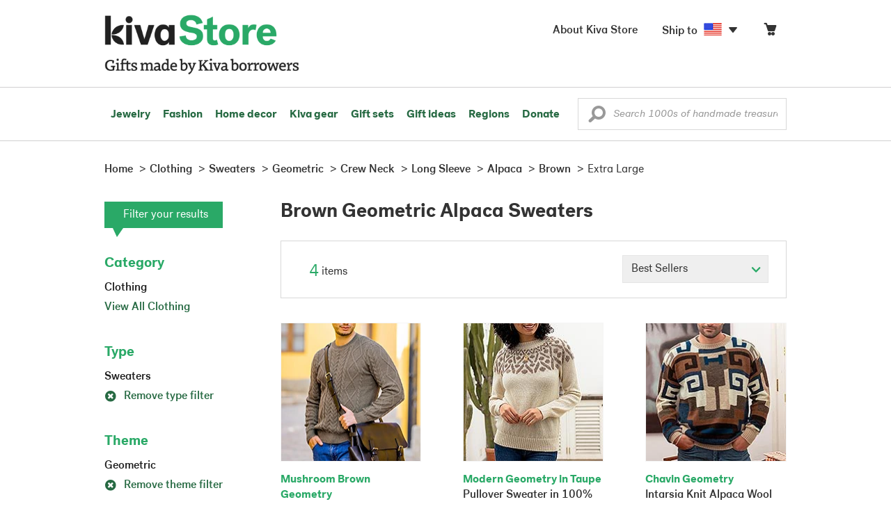

--- FILE ---
content_type: text/html;charset=UTF-8
request_url: https://store.kiva.org/clothing/sweaters/geometric/crew-neck/long-sleeve/alpaca/brown/extra-large/
body_size: 11729
content:


	


<!DOCTYPE html>
<html lang="en">

<head>
	<meta charset="utf-8">
	<title>Kiva | Brown Geometric Alpaca Sweaters</title>
	
	<meta name="description" content="Shopping Kiva's Brown Geometric Alpaca Sweater Collection helps Kiva expand our reach and create more opportunity for families around the world."/>
	<meta name="author" content="">
    <meta name="Keywords" content="" />
	<meta name="viewport" content="width=1024">
	

    
	
		<script>
			var serviceWorkerVars = {"matchPatternImage":"/assets/images/logo/20180328_kiva_store_logo|/assets/images/banners"};

			// service worker
			if ( "serviceWorker" in navigator ) {
				navigator.serviceWorker.register('/service-worker.js').then(function() {
					return navigator.serviceWorker.ready;
				}).then(function(reg) {
					// update control may be needed at some point
					// reg.update();
					reg.active.postMessage(JSON.stringify( serviceWorkerVars ));
				}).catch(function(error) {
					console.log('Error : ', error);
				});
			} else {
				console.log("no service worker")
			}
    	</script>
    

	
	
		<script type="application/ld+json">
		{
			"@context": "https://schema.org",
			"@type": "BreadcrumbList",
			"itemListElement": [
				
				{
					"@type": "ListItem",
					"position": 1,
					"name": "Home",
					"item": {
						"@type": "WebPage",
						"@id": "https://store.kiva.org/"
					}
				},
				
				{
					"@type": "ListItem",
					"position": 2,
					"name": "Clothing",
					"item": {
						"@type": "WebPage",
						"@id": "/clothing/"
					}
				},
				
				{
					"@type": "ListItem",
					"position": 3,
					"name": "Sweaters",
					"item": {
						"@type": "WebPage",
						"@id": "/clothing/sweaters/"
					}
				},
				
				{
					"@type": "ListItem",
					"position": 4,
					"name": "Geometric",
					"item": {
						"@type": "WebPage",
						"@id": "/clothing/sweaters/geometric/"
					}
				},
				
				{
					"@type": "ListItem",
					"position": 5,
					"name": "Crew Neck",
					"item": {
						"@type": "WebPage",
						"@id": "/clothing/sweaters/geometric/crew-neck/"
					}
				},
				
				{
					"@type": "ListItem",
					"position": 6,
					"name": "Long Sleeve",
					"item": {
						"@type": "WebPage",
						"@id": "/clothing/sweaters/geometric/crew-neck/long-sleeve/"
					}
				},
				
				{
					"@type": "ListItem",
					"position": 7,
					"name": "Alpaca",
					"item": {
						"@type": "WebPage",
						"@id": "/clothing/sweaters/geometric/crew-neck/long-sleeve/alpaca/"
					}
				},
				
				{
					"@type": "ListItem",
					"position": 8,
					"name": "Brown",
					"item": {
						"@type": "WebPage",
						"@id": "/clothing/sweaters/geometric/crew-neck/long-sleeve/alpaca/brown/"
					}
				},
				
				{
					"@type": "ListItem",
					"position": 9,
					"name": "Extra Large",
					"item": {
						"@type": "WebPage",
						"@id": "/clothing/sweaters/geometric/crew-neck/long-sleeve/alpaca/brown/extra-large/"
					}
				}
				
			]
		}
		</script>
	
	

	

	<!-- favicons -->
	<link rel="apple-touch-icon-precomposed" sizes="144x144" href="/assets/images/favicon/apple-touch-icon-144x144.png">
    <link rel="apple-touch-icon-precomposed" sizes="114x114" href="/assets/images/favicon/apple-touch-icon-114x114.png">
    <link rel="apple-touch-icon-precomposed" sizes="72x72" href="/assets/images/favicon/apple-touch-icon-72x72.png">
	<link rel="apple-touch-icon-precomposed" href="/assets/images/favicon/apple-touch-icon-57x57.png">
	<link rel="apple-touch-icon" href="/assets/images/favicon/apple-touch-icon-57x57.png">
	<link rel="icon" href="/assets/images/favicon/favicon.ico" />
	<!--[if IE]><link rel="shortcut icon" href="/assets/images/favicon/favicon.ico"><![endif]-->

	<!-- CSS -->
	
		<link href="//assets2.novica.net/common/css/bootstrap/3.1.1/bootstrap.css" rel="stylesheet" type="text/css" />
	
	<link href="/assets/css/main.css?activedate=20260121f" rel="stylesheet" type="text/css" />

	<!-- Core JS -->
	<script src="//assets1.novica.net/common/javascript/jquery/3.7.1/jquery.min.js" integrity="sha384-JCZ85lW1QjF1xm6AoWQHqtCkJ/7HKd9WvOD5YmiEtf0E/ctb8j2ErVlW61uGg10C" crossorigin="anonymous"></script>
	<script src="//assets1.novica.net/common/javascript/bootstrap/3.1.1/bootstrap.min.js" integrity="sha384-c0aGVNjSTTB1ZLJQn/ZB13qZRwGgBpaOKuaDvtpR7ZOYDqaLOzmfrAySBW5R6idt" crossorigin="anonymous"></script>

	<!-- site settings -->
	<script>
		var cookieMe = {
			read: function(cookieName) {
				var theCookie=""+document.cookie;
				theCookie = theCookie.toLowerCase();
				cookieName = cookieName.toLowerCase();
		 		var ind=theCookie.indexOf(cookieName);
		 		if (ind==-1 || cookieName=="") return "";
		 		var ind1=theCookie.indexOf(';',ind);
		 		if (ind1==-1) ind1=theCookie.length;
				return unescape(theCookie.substring(ind+cookieName.length+1,ind1));
			},
			set: function(cname, cvalue, expireit, nHrs) {
				if(expireit) {
					var cookieDate = new Date("January 1, 2000")
				} else {
					if(nHrs) {
						var cookieDate = new Date();
						var today = new Date();
						cookieDate.setTime(today.getTime() + 3600000*nHrs);
					} else {
						var cookieDate = new Date("January 1, 2199")
					}
				}
				var cookieString = cname + '=' + escape(cvalue) + ';SameSite=None;expires=' + cookieDate.toGMTString() + ';domain=.kiva.org;path=/;Secure';
				document.cookie = cookieString;
			}
		};
		var customerid = cookieMe.read("_customerid");
		var currentUnit = cookieMe.read("sitePreferences");
		
		
		function updateItemsPerPage(link,newval) {
			//cookieMe.set("PREFLIST",newval)
			location.href = link.href;
		}

		var appRoot = "/";
		var siteRoot = "/";
		var templateRoot = '/assets/javascript/core/templates/';
		var _siteSetting = $.parseJSON($.ajax( {type:"GET", url:"/config/siteSettings.json", dataType:"json", async:false } ).responseText);
		_siteSetting.root = 'https://store.kiva.org/';
		_siteSetting.rootSecure = 'https://secure.store.kiva.org/';
		var favoriteStatus = { item:{}, artist:{} };
		var assetStamp = '20260121a';
	</script>
	<script src="/assets/javascript/core/clientcheck.js?activedate=20260121f"></script>
	<script src="/assets/javascript/core/lib.js?activedate=20260121f"></script>
	<script src="//assets1.novica.net/common/javascript/js-template/doT.min.js" integrity="sha384-tJGbTBUGsDsPF51ez/AGHdA2q8z4k7KYvjsx3eaKIioWzMaRnKa7Znil/LF8Wqsz" crossorigin="anonymous"></script>
	<script src="//assets1.novica.net/common/javascript/jscroll/jScrollPane.min.js" integrity="sha384-XHjzJRQ01pOt1L6aYBv7IlMRkAGyssAvY/IPYtIulYmP2gq1MwI5oTkSHxZy4Hr2" crossorigin="anonymous"></script>
	<script src="//assets1.novica.net/common/javascript/jquery-expander/jquery.expander.min.js" integrity="sha384-J52APSW7MwP5eQww4yRq3+htBjhRS8IOEHga7EhbwCqV5NlWZiEJMy13nRLbRZ7P" crossorigin="anonymous"></script>
	<script type="text/javascript">
		// tagmanager vars
		dataLayer = [{
			'visitorId': customerid,
			'pageType': 'category',
			'subdomainName': 'store',
			'productID': '',
			
			'site_section': 'clothing',
			
			
			'product_name': [''],
			
			
			'product_price': [''],
			
			
			'product_category': [''],
			
			'categories': 'clothing, sweaters, geometric crew neck long-sleeve alpaca brown extra-large',
			'transactionProducts': [],
			'instanceID': '4'
		}];
	</script>
	<!-- Google Tag Manager -->
	<script>(function(w,d,s,l,i){w[l]=w[l]||[];w[l].push({'gtm.start':
	new Date().getTime(),event:'gtm.js'});var f=d.getElementsByTagName(s)[0],
	j=d.createElement(s),dl=l!='dataLayer'?'&l='+l:'';j.async=true;j.src=
	'https://www.googletagmanager.com/gtm.js?id='+i+dl;f.parentNode.insertBefore(j,f);
	})(window,document,'script','dataLayer','GTM-KWMQ7RP');</script>
	<!-- End Google Tag Manager -->	
		
	
	
	
	

	
	

	

	
		<!-- Other JS asset -->
		
			<script src="/assets/javascript/libs/jquery-tinysort/jquery.tinysort.min.js?activedate=20260121f"></script>
		
	

</head>
<body id="shop" class="category clothing sweaters theme-geometric neckline-crew-neck sleeve_length-long-sleeve material-alpaca color-brown size-extra-large">
<!-- Google Tag Manager (noscript) -->
<noscript><iframe src="https://www.googletagmanager.com/ns.html?id=GTM-KWMQ7RP"
height="0" width="0" style="display:none;visibility:hidden"></iframe></noscript>
<!-- End Google Tag Manager (noscript) -->


<header>
	<div id="logo" class="border-b2">
		<div class="container-np">
			<div class="row global-nav">
				<div class="col-xs-6 stretch">
					<ul class="nostyle global-flyout clearfix">
						<li class="pull-left">
							<a href="/" class="brand block" id="hdr-logo">
								
									<img src="/assets/images/logo/kiva_store_logo_black_large.png" width="280" border="0" alt="Kiva Store" class="m-hide">
									<img src="/assets/images/logo/kiva_store_logo_black_small.png" width="200" border="0" alt="Kiva Store" class="hide m-show">
									
								
							</a>
						</li>
						<li class="pull-right m-show hide">
							<a href="/about/" id="aboutKivaStore" class="brand block">About</a>
						</li>
				
					</ul>
				</div>
				<div class="col-xs-6 pad-t3 m-pad-t0 stretch">
					<ul id="cart-account-flyout" class="nostyle global-flyout">
						
						<li id="cart-flyout" class="pull-right text-right delayedload show-flyout has-flyout" data-contenttype="cartheader">
							<a href="/cart/" id="headercart" aria-label="Click to view items in your cart"><span class="cartitemamount rel top1- size16 m-size20"></span><i class="ss-cart size18 rel top03 m-marg-l03 m-size22"></i></a>
						</li>
						
						<li id="shipToCountry" class="pull-right delayedload m-hidden" data-contenttype="shiptocountry">
							<a href="/session/shipTo/" class="shipToLink clickaction" data-actiontype="dialog" data-modaltype="_default" data-country="US" onclick="return false;" rel="nofollow"><span class="size16 marg-r05">Ship to </span><i class="shipToFlag flag-icon flag-sm va-m" style="opacity:0;"></i><i class="icon-caret-down size28"></i></a>
						</li>
						<li id="aboutKivaStore" class="pull-right m-hidden">
							<a href="/about/" class="">
						       <span class="size16 marg-r05">About Kiva Store</span>
						    </a>
						</li>
						
					</ul>
				</div>
			</div>
		</div>
	</div>
	<div id="header-nav" class="border-b2">
		<div class="container-np clearfix rel m-nopad m-nomarg">
			
			<nav id="main-menu" class="pull-left clearfix stretch">
				<ul id="header-main-flyout" class="clearfix nostyle show-flyout-parent mainnav collapse navbar-collapse">
					<li class="has-flyout nav-shop-li">
						<a class="nav-level-1 m-show" href="javascript:void(0)" rel="nofollow">Shop</a>
						<ul class="nav-shop nopadding" aria-haspopup="true" aria-expanded="false">
							

	<li id="jewelry" class="has-flyout">
		<a href="https://store.kiva.org/jewelry/" aria-haspopup="true" aria-expanded="false">Jewelry</a>
		<div class="main-menu-flyout menu-flyout m-collapse">
			<ul class="row">
				<li class="col-sm-3">
					<ul class="hide m-show m-all-link"><li><a href="/jewelry/" class="flyout-hdr loadlink">All jewelry</a></li></ul>
					<h3><a href="/jewelry/womens/" class="flyout-hdr">Women's</a> <span class="hide m-show m-drop-icon"><i class="ss-navigatedown green size18"></i></span></h3>
					<ul class="sublinks m-collapse">
						<li><a href="/jewelry/anklets/" data-featuredimage="15/p194153_1.jpg" class="loadlink">Anklets</a></li>
						<li><a href="/jewelry/bracelets/" data-featuredimage="10/p201042_1.jpg" class="loadlink">Bracelets</a></li>
						<li><a href="/jewelry/brooches/" data-featuredimage="10/p222420_1.jpg" class="loadlink">Brooches</a></li>
						<li><a href="/jewelry/earrings/" data-featuredimage="9/p219854_1.jpg" class="loadlink">Earrings</a></li>
						<li><a href="/jewelry-boxes/" data-featuredimage="10/p184425_1.jpg" class="loadlink">Jewelry boxes</a></li>
						<li><a href="/jewelry/jewelry-sets/" data-featuredimage="15/p123206_1.jpg" class="loadlink">Jewelry sets</a></li>
						<li><a href="/jewelry/necklaces/" data-featuredimage="10/p193663_1.jpg" class="loadlink">Necklaces</a></li>
						<li><a href="/jewelry/rings/" data-featuredimage="10/p139361_1.jpg" class="loadlink">Rings</a></li>
					</ul>
				</li>
				<li class="col-sm-3">
					<h3><a href="/jewelry/mens/" class="flyout-hdr">Men's</a><span class="hide m-show m-drop-icon"><i class="ss-navigatedown green size18"></i></span></h3>
					<ul class="sublinks m-collapse">
						<li><a href="/jewelry/mens/bracelets/" data-featuredimage="10/p231616_1.jpg" class="loadlink">Bracelets</a></li>
						<li><a href="/jewelry/mens/necklaces/" data-featuredimage="4/p211614_1.jpg" class="loadlink">Necklaces</a></li>
						<li><a href="/jewelry/mens/rings/" data-featuredimage="10/p226651_1.jpg" class="loadlink">Rings</a></li>
					</ul>
					<h3><a href="javascript:void(0);" class="flyout-hdr" rel="nofollow">Materials</a> <span class="hide m-show m-drop-icon"><i class="ss-navigatedown green size18"></i></span></h3>
					<ul class="sublinks m-collapse">
						<li><a href="/jewelry/beaded/" data-featuredimage="9/p217568_1.jpg" class="loadlink">Beads</a></li>
						<li><a href="/jewelry/gold/" data-featuredimage="9/p231940_1.jpg" class="loadlink">Gold</a></li>
						<li><a href="/jewelry/leather/" data-featuredimage="9/p146634_1.jpg" class="loadlink">Leather</a></li>
						<li><a href="/jewelry/silver/" data-featuredimage="9/p140525_1.jpg" class="loadlink">Silver</a></li>
					</ul>
				</li>
				<li class="col-sm-3">
					<h3><a href="javascript:void(0);" class="flyout-hdr" rel="nofollow">Special collections</a> <span class="hide m-show m-drop-icon"><i class="ss-navigatedown green size18"></i></span></h3>
					<ul class="sublinks m-collapse">
						<li><a href="/jewelry/animal-themed/" data-featuredimage="10/p216655_1.jpg" class="loadlink">Animal themed</a></li>
						<li><a href="/jewelry/birthstone/" data-featuredimage="15/p163207_1.jpg" class="loadlink">Birthstones</a></li>
						<li><a href="/jewelry/bohemian/" data-featuredimage="9/p200073_1.jpg" class="loadlink">Bohemian</a></li>
						<li><a href="/jewelry/bridal/" data-featuredimage="10/p183586_1.jpg" class="loadlink">Bridal jewelry</a></li>
						<li><a href="/jewelry/cross/" data-featuredimage="10/p144013_1.jpg" class="loadlink">Crosses</a></li>
						<li><a href="/jewelry/eco-friendly/" data-featuredimage="5/p219328_1.jpg" class="loadlink">Eco-friendly</a></li>
						<li><a href="/jewelry/heart/" data-featuredimage="4/p111051_1.jpg" class="loadlink">Hearts</a></li>
						<li><a href="/jewelry/hill-tribe/" data-featuredimage="9/p140540_1.jpg" class="loadlink">Hill tribe</a></li>
					</ul>
				</li>
				<li class="col-sm-3 pic">
					<div class="menu-flyout-image">
						<img src="//images1.novica.net/pictures/9/p285146_1.jpg" class="mainmenu-featuredimage" border="0" alt="jewelry">
					</div>
					<div class="marg-t2"><img src="/assets/images/kiva-store-powered-by-novica.png" class="" border="0" alt="Powered by NOVICA" /></div>
				</li>
			</ul>
		</div>
		<span class="hide m-show m-drop-icon"><i class="ss-navigatedown green size18"></i></span>
	</li>
	<li id="fashion" class="has-flyout">
		<a href="/fashion/" aria-haspopup="true" aria-expanded="false">Fashion</a>
		<div class="main-menu-flyout menu-flyout m-collapse">
			<ul class="row">
				<li class="col-sm-3">
					<ul class="hide m-show m-all-link"><li><a href="/fashion/" class="flyout-hdr loadlink">All fashion</a></li></ul>
					<h3><a href="/clothing/womens/" class="flyout-hdr">Women's clothing</a> <span class="hide m-show m-drop-icon"><i class="ss-navigatedown green size18"></i></span></h3>
					<ul class="sublinks m-collapse">
						<li><a href="/clothing/womens/cardigans/" data-featuredimage="4/p190113_1.jpg" class="loadlink">Cardigans</a></li>
						<li><a href="/clothing/womens/dresses/" data-featuredimage="15/p231721_1.jpg" class="loadlink">Dresses</a></li>
						<li><a href="/clothing/womens/jackets-and-coats/" data-featuredimage="4/p259909_1.jpg" class="loadlink">Jackets</a></li>
						<li><a href="/clothing/womens/ponchos/" data-featuredimage="4/p96420_1.jpg" class="loadlink">Ponchos</a></li>
						<li><a href="/clothing/womens/robes/" data-featuredimage="10/p204334_1.jpg" class="loadlink">Robes</a></li>
						<li><a href="/clothing/womens/skirts/" data-featuredimage="9/p214679_1.jpg" class="loadlink">Skirts</a></li>
						<li><a href="/clothing/womens/tops/" data-featuredimage="15/p272867_1.jpg" class="loadlink">Tops</a></li>
						<li><a href="/clothing/womens/pants/" data-featuredimage="10/p257736_1.jpg" class="loadlink">Pants</a></li>
						<li><a href="/clothing/womens/tunics/" data-featuredimage="15/p239440_1.jpg" class="loadlink">Tunics</a></li>
						<li><a href="/clothing/womens/wraps-and-ruanas/" data-featuredimage="4/p159521_1.jpg" class="loadlink">Wraps</a></li>
					</ul>
				</li>
				<li class="col-sm-3 newcolappendafter">
					<h3><a href="/accessories/womens/" class="flyout-hdr">Women's accessories</a> <span class="hide m-show m-drop-icon"><i class="ss-navigatedown green size18"></i></span></h3>
					<ul class="sublinks m-collapse">
						<li><a href="/accessories/womens/belts/" data-featuredimage="10/p176538_1.jpg" class="loadlink">Belts</a></li>
						
						<li><a href="/accessories/womens/gloves/" data-featuredimage="4/p174637_1.jpg" class="loadlink">Gloves</a></li>
						<li><a href="/accessories/womens/hats/" data-featuredimage="4/p161022_1.jpg" class="loadlink">Hats</a></li>
						<li><a href="/accessories/womens/scarves/" data-featuredimage="10/p133184_1.jpg" class="loadlink">Scarves</a></li>
						<li><a href="/accessories/womens/shawls/" data-featuredimage="10/p184472_1.jpg" class="loadlink">Shawls</a></li>
						
					</ul>
					<h3><a href="/clothing/mens/" class="flyout-hdr">Men's fashion</a> <span class="hide m-show m-drop-icon"><i class="ss-navigatedown green size18"></i></span></h3>
					<ul class="sublinks m-collapse">
						<li><a href="/accessories/mens/" data-featuredimage="15/p255130_1.jpg" class="loadlink">Accessories</a></li>
						<li><a href="/handbags/mens/" data-featuredimage="4/p250404_1.jpg" class="loadlink">Bags</a></li>
						<li><a href="/clothing/mens/" data-featuredimage="4/p201787_1.jpg" class="loadlink">Clothing</a></li>
						<li><a href="/accessories/mens/cufflinks/" data-featuredimage="15/p147275_1.jpg" class="loadlink">Cuff links</a></li>
					</ul>
				</li>
				<li class="col-sm-3">
					<h3><a href="/handbags/" class="flyout-hdr">Handbags</a> <span class="hide m-show m-drop-icon"><i class="ss-navigatedown green size18"></i></span></h3>
					<ul class="sublinks m-collapse">
						<li><a href="/handbags/clutches/" data-featuredimage="10/p253179_1.jpg" class="loadlink">Clutches</a></li>
						<li><a href="/handbags/cotton/" data-featuredimage="9/p218122_1.jpg" class="loadlink">Cotton bags</a></li>
						<li><a href="/handbags/leather/" data-featuredimage="7/p195642_1.jpg" class="loadlink">Leather bags</a></li>
						<li><a href="/handbags/shoulder-bags/" data-featuredimage="9/p201108_1.jpg" class="loadlink">Shoulder bags</a></li>
						<li><a href="/handbags/tote/" data-featuredimage="27/p241524_1.jpg" class="loadlink">Totes</a></li>
						<li><a href="/handbags/travel-bags-and-accessories/" data-featuredimage="7/p164804_1.jpg" class="loadlink">Travel bags</a></li>
						<li><a href="/handbags/upcycled/" data-featuredimage="27/p182833_1.jpg" class="loadlink">Upcycled</a></li>
					</ul>
					<h3><a href="javascript:void(0);" class="flyout-hdr" rel="nofollow">Collections</a> <span class="hide m-show m-drop-icon"><i class="ss-navigatedown green size18"></i></span></h3>
					<ul class="sublinks m-collapse">
						<li><a href="/fashion/alpaca/" data-featuredimage="4/p198136_1.jpg" class="loadlink">Alpaca</a></li>
						<li><a href="/fashion/batik/" data-featuredimage="10/p141072_1.jpg" class="loadlink">Batik</a></li>
						<li><a href="/fashion/bohemian/" data-featuredimage="" class="loadlink">Bohemian</a></li>
					</ul>
				</li>
				<li class="col-sm-3 pic">
					<div class="menu-flyout-image">
						<img src="//images1.novica.net/pictures/4/p450429_1.jpg" class="mainmenu-featuredimage" border="0" alt="Fashion">
					</div>
					<div class="marg-t2"><img src="/assets/images/kiva-store-powered-by-novica.png" class="" border="0" alt="Powered by NOVICA" /></div>
				</li>
			</ul>
		</div>
		<span class="hide m-show m-drop-icon"><i class="ss-navigatedown green size18"></i></span>
	</li>
	<li id="home-decor" class="has-flyout">
		<a href="/home-decor/" aria-haspopup="true" aria-expanded="false">Home decor</a>
		<div class="main-menu-flyout menu-flyout m-collapse">
			<ul class="row">
				<li class="col-sm-3">
					<ul class="hide m-show m-all-link"><li><a href="/home-decor/" class="flyout-hdr loadlink">All home decor</a></li></ul>
					<h3><a href="javascript:void(0);" class="flyout-hdr" rel="nofollow">Home Accessories</a> <span class="hide m-show m-drop-icon"><i class="ss-navigatedown green size18"></i></span></h3>
					<ul class="sublinks m-collapse">
						<li><a href="/home-decor/candle-holders/" data-featuredimage="9/p229882_1.jpg" class="loadlink">Candle holders</a></li>
						<li><a href="/home-decor/chess-sets-games/" data-featuredimage="7/p201674_1.jpg" class="loadlink">Chess sets &amp; games</a></li>
						<li><a href="/holiday-decor-and-ornaments/" data-featuredimage="10/p248153_1.jpg" class="loadlink">Christmas decorations</a></li>
						<li><a href="/home-decor/decor-accessories/decorative-boxes/" data-featuredimage="9/p218521_1.jpg" class="loadlink">Decorative boxes</a></li>
						<li><a href="/home-decor/masks/" data-featuredimage="5/p214386_1.jpg" class="loadlink">Masks</a></li>
						<li><a href="/home-decor/mirrors/" data-featuredimage="15/p216884_1.jpg" class="loadlink">Mirrors</a></li>
						<li><a href="/musical-instruments/" data-featuredimage="4/p97696_1.jpg" class="loadlink">Musical instruments</a></li>
						<li><a href="/home-decor/decor-accessories/photo-frames/" data-featuredimage="15/p243754_1.jpg" class="loadlink">Picture frames</a></li>
						<li><a href="/home-decor/sculpture/" data-featuredimage="10/p215169_1.jpg" class="loadlink">Sculptures &amp; carvings</a></li>
						<li><a href="/home-decor/tableware/table-linens/" data-featuredimage="27/p228836_1.jpg" class="loadlink">Table linens</a></li>
						<li><a href="/home-decor/tableware/" data-featuredimage="7/p15881_1.jpg" class="loadlink">Tableware</a></li>
						<li><a href="/home-decor/vases/" data-featuredimage="9/p79466_1.jpg" class="loadlink">Vases</a></li>
					</ul>
				</li>
				<li class="col-sm-3 newcolappendafter">
					<h3><a href="javascript:void(0);" class="flyout-hdr" rel="nofollow">Home furnishings</a> <span class="hide m-show m-drop-icon"><i class="ss-navigatedown green size18"></i></span></h3>
					<ul class="sublinks m-collapse">
						<li><a href="/home-decor/furniture/" data-featuredimage="15/p220327_1.jpg" class="loadlink">Furniture</a></li>
						<li><a href="/home-decor/hammock/" data-featuredimage="7/p108904_1.jpg" class="loadlink">Hammocks</a></li>
						<li><a href="/paintings/" data-featuredimage="4/p183772_1.jpg" class="loadlink">Paintings</a></li>
						<li><a href="/home-decor/pillows-and-throws/" data-featuredimage="15/p196179_1.jpg" class="loadlink">Pillows &amp; throws</a></li>
						<li><a href="/home-decor/area-rugs/" data-featuredimage="7/p174674_1.jpg" class="loadlink">Rugs</a></li>
						<li><a href="/home-decor/wall-decor/" data-featuredimage="10/p190270_1.jpg" class="loadlink">Wall decor</a></li>
					</ul>
					<h3><a href="javascript:void(0);" class="flyout-hdr" rel="nofollow">Collections</a> <span class="hide m-show m-drop-icon"><i class="ss-navigatedown green size18"></i></span></h3>
					<ul class="sublinks m-collapse">
						<li><a href="/home-decor/archaeological/" data-featuredimage="27/p179127_1.jpg" class="loadlink">Archaelogical</a></li>
						<li><a href="/home-decor/east-meets-west/" data-featuredimage="10/p208299_1.jpg" class="loadlink">East meets west</a></li>
						<li><a href="/home-decor/eco-friendly/" data-featuredimage="10/p212961_1.jpg" class="loadlink">Eco-friendly</a></li>
					</ul>
				</li>
				<li class="col-sm-3">
					<h3><a href="javascript:void(0);" class="flyout-hdr" rel="nofollow">Shop by region</a> <span class="hide m-show m-drop-icon"><i class="ss-navigatedown green size18"></i></span></h3>
					<ul class="sublinks m-collapse">
						
						
							<li><a href="/home-decor/bali-and-java/" data-featuredimage="10/p252499_1.jpg" class="loadlink">Bali &amp; Java</a></li>
						
							<li><a href="/home-decor/brazil/" data-featuredimage="2/p207611_1.jpg" class="loadlink">Brazil</a></li>
						
							<li><a href="/home-decor/central-america/" data-featuredimage="27/p178888_1.jpg" class="loadlink">Central America</a></li>
						
							<li><a href="/home-decor/india/" data-featuredimage="15/p203714_1.jpg" class="loadlink">India</a></li>
						
							<li><a href="/home-decor/mexico/" data-featuredimage="7/p195956_1.jpg" class="loadlink">Mexico</a></li>
						
							<li><a href="/home-decor/thailand/" data-featuredimage="9/p178289_1.jpg" class="loadlink">Thailand</a></li>
						
							<li><a href="/home-decor/andes/" data-featuredimage="4/p128101_1.jpg" class="loadlink">The Andes</a></li>
						
							<li><a href="/home-decor/west-africa/" data-featuredimage="5/p28510_1.jpg" class="loadlink">West Africa</a></li>
						
					</ul>
				</li>
				<li class="col-sm-3 pic">
					<div class="menu-flyout-image">
						<img src="//images1.novica.net/pictures/7/p402446_1.jpg" class="mainmenu-featuredimage" border="0" alt="Home">
					</div>
					<div class="marg-t2"><img src="/assets/images/kiva-store-powered-by-novica.png" class="" border="0" alt="Powered by NOVICA" /></div>
				</li>
			</ul>
		</div>
		<span class="hide m-show m-drop-icon"><i class="ss-navigatedown green size18"></i></span>
	</li>
	<li id="kiva-gear" class="no-flyout">
		<a href="/kiva-gear/">Kiva gear</a>
	</li>
	<li id="kiva-gift-sets" class="no-flyout">
		<a href="/kiva-gift-sets/">Gift sets</a>
	</li>

	
		<li id="all-gifts" class="has-flyout">
			<a href="https://store.kiva.org/unique-gifts/" aria-haspopup="true" aria-expanded="false">Gift ideas</a>
			<div class="main-menu-flyout menu-flyout m-collapse">
				<ul class="row">
					<li class="col-sm-3">
						<ul class="hide m-show m-all-link"><li><a href="https://store.kiva.org/unique-gifts/" class="flyout-hdr loadlink">All gifts</a></li></ul>
						<h3><a href="javascript:void(0);" class="flyout-hdr" rel="nofollow">Occasions</a> <span class="hide m-show m-drop-icon"><i class="ss-navigatedown green size18"></i></span></h3>
						<ul class="sublinks m-collapse">
							<li><a href="https://store.kiva.org/anniversary-gifts/" data-featuredimage="10/p163615_1.jpg" class="loadlink">Anniversary</a></li>
							<li><a href="https://store.kiva.org/corporate-gifts/" data-featuredimage="4/p192195_1.jpg" class="loadlink">Corporate gifts</a></li>
							<li><a href="https://store.kiva.org/unique-gifts/gifts-for-dad/" data-featuredimage="7/p184608_1.jpg" class="loadlink">Father's day</a></li>
							<li><a href="https://store.kiva.org/good-luck-gifts/" data-featuredimage="15/p195669_1.jpg" class="loadlink">Good luck gifts</a></li>
							<li><a href="https://store.kiva.org/unique-gifts/graduation-gifts/" data-featuredimage="27/p193605_1.jpg" class="loadlink">Graduation</a></li>
							<li><a href="https://store.kiva.org/unique-gifts/housewarming-gifts/" data-featuredimage="10/p145101_1.jpg" class="loadlink">Housewarming</a></li>
							<li><a href="https://store.kiva.org/unique-gifts/womens/gifts-for-mom/" data-featuredimage="9/p203284_1.jpg" class="loadlink">Mother's day</a></li>
							<li><a href="https://store.kiva.org/valentines-day-gifts/" data-featuredimage="10/p175970_1.jpg" class="loadlink">Valentine's day</a></li>
							<li><a href="https://store.kiva.org/wedding-collection/" data-featuredimage="7/p157062_1.jpg" class="loadlink">Wedding</a></li>
						</ul>
					</li>
					<li class="col-sm-3">
						<h3><a href="javascript:void(0);" class="flyout-hdr" rel="nofollow">Interests</a> <span class="hide m-show m-drop-icon"><i class="ss-navigatedown green size18"></i></span></h3>
						<ul class="sublinks m-collapse">
							<li><a href="https://store.kiva.org/unique-gifts/animals/" data-featuredimage="9/p213959_1.jpg" class="loadlink">For animal lovers</a></li>
							<li><a href="https://store.kiva.org/unique-gifts/bohemian-style/" data-featuredimage="10/p410515_1.jpg" class="loadlink">For bohemian style</a></li>
							<li><a href="https://store.kiva.org/unique-gifts/cooking/" data-featuredimage="27/p208347_1.jpg" class="loadlink">For cooking enthusiasts</a></li>
							
							<li><a href="https://store.kiva.org/unique-gifts/gardening/" data-featuredimage="27/p180385_1.jpg" class="loadlink">For gardeners</a></li>
							
							<li><a href="https://store.kiva.org/unique-gifts/travel/" data-featuredimage="4/p87769_1.jpg" class="loadlink">For travelers</a></li>
							
							<li><a href="https://store.kiva.org/unique-gifts/wine-and-champagne/" data-featuredimage="4/p230006_1.jpg" class="loadlink">For wine lovers</a></li>
							<li><a href="https://store.kiva.org/unique-gifts/yoga-and-meditation/" data-featuredimage="10/p182535_1.jpg" class="loadlink">For yoga lovers</a></li>
						</ul>
					</li>
					<li class="col-sm-3">
						<h3><a href="javascript:void(0);" class="flyout-hdr" rel="nofollow">Recipients &amp; Price</a> <span class="hide m-show m-drop-icon"><i class="ss-navigatedown green size18"></i></span></h3>
						<ul class="sublinks m-collapse">
							<li><a href="https://store.kiva.org/unique-gifts/gifts-for-dad/" data-featuredimage="4/p156364_1.jpg" class="loadlink">Gifts for dad</a></li>
							<li><a href="https://store.kiva.org/unique-gifts/gifts-for-her/" data-featuredimage="10/p188079_1.jpg" class="loadlink">Gifts for her</a></li>
							<li><a href="https://store.kiva.org/unique-gifts/gifts-for-him/" data-featuredimage="15/p239240_1.jpg" class="loadlink">Gifts for him</a></li>
							<li><a href="https://store.kiva.org/unique-gifts/gifts-for-mom/" data-featuredimage="10/p219291_1.jpg" class="loadlink">Gifts for mom</a></li>
							<li class="m-hidden">&nbsp;</li>
							<li><a href="https://store.kiva.org/unique-gifts/under-$20/" data-featuredimage="" class="loadlink">Under $20</a></li>
							<li><a href="https://store.kiva.org/unique-gifts/$20-to-$40/" data-featuredimage="" class="loadlink">$20 to $40</a></li>
							<li><a href="https://store.kiva.org/unique-gifts/$40-to-$60/" data-featuredimage="" class="loadlink">$40 to $60</a></li>
							<li><a href="https://store.kiva.org/unique-gifts/$60-to-$100/" data-featuredimage="" class="loadlink">$60 to $100</a></li>
							<li><a href="https://store.kiva.org/unique-gifts/$100-to-$200/" data-featuredimage="" class="loadlink">$100 to $200</a></li>
							<li><a href="https://store.kiva.org/unique-gifts/over-$200/" data-featuredimage="" class="loadlink">Over $200</a></li>
						</ul>
					</li>
					<li class="col-sm-3 pic">
						<div class="menu-flyout-image">
							<img src="//images1.novica.net/pictures/10/p163615_1.jpg" class="mainmenu-featuredimage" border="0" alt="Gifts" />
						</div>
						<div class="marg-t2"><img src="/assets/images/kiva-store-powered-by-novica.png" class="" border="0" alt="Powered by NOVICA" /></div>
					</li>
				</ul>
			</div>
			<span class="hide m-show m-drop-icon"><i class="ss-navigatedown green size18"></i></span>
		</li>
	
	
	<li id="regions" class="has-flyout">
		<a href="/newarrivals/" aria-haspopup="true" aria-expanded="false">Regions</a>
		<div class="main-menu-flyout menu-flyout m-collapse">
			<ul class="row">
				<li class="col-sm-9 pic">
					<div class="menu-flyout-image" id="regionmoodpic">
						<img src="/assets/images/sectionMenu/regions/region-default.png" id="mainmenu-featuredimage-region-placeholder" border="0" alt="Home">
						<img src="/assets/images/trans.png" id="mainmenu-featuredimage-region" border="0" alt="">
					</div>
				</li>
				<li class="col-sm-3 pad-t35 m-nopad">
					<h3><a href="javascript:void(0);" class="flyout-hdr" rel="nofollow">Global Regions</a> <span class="hide m-show m-drop-icon"><i class="ss-navigatedown green size18"></i></span></h3>
					<ul class="sublinks m-collapse">
						
						
							<li class="loadlink"><a href="/bali-and-java/" class="showfeaturedimage" data-targetimageid="mainmenu-featuredimage-region" data-sourceimage="/assets/images/sectionMenu/regions/bali-and-java-region2018.jpg">Bali &amp; Java</a></li>
						
							<li class="loadlink"><a href="/central-america/" class="showfeaturedimage" data-targetimageid="mainmenu-featuredimage-region" data-sourceimage="/assets/images/sectionMenu/regions/central-america-region2018.jpg">Central America</a></li>
						
							<li class="loadlink"><a href="/india/" class="showfeaturedimage" data-targetimageid="mainmenu-featuredimage-region" data-sourceimage="/assets/images/sectionMenu/regions/india-region2018.jpg">India</a></li>
						
							<li class="loadlink"><a href="/mexico/" class="showfeaturedimage" data-targetimageid="mainmenu-featuredimage-region" data-sourceimage="/assets/images/sectionMenu/regions/mexico-region2018.jpg">Mexico</a></li>
						
							<li class="loadlink"><a href="/thailand/" class="showfeaturedimage" data-targetimageid="mainmenu-featuredimage-region" data-sourceimage="/assets/images/sectionMenu/regions/thailand-region2018.jpg">Thailand</a></li>
						
							<li class="loadlink"><a href="/andes/" class="showfeaturedimage" data-targetimageid="mainmenu-featuredimage-region" data-sourceimage="/assets/images/sectionMenu/regions/andes-region2018.jpg">The Andes</a></li>
						
							<li class="loadlink"><a href="/west-africa/" class="showfeaturedimage" data-targetimageid="mainmenu-featuredimage-region" data-sourceimage="/assets/images/sectionMenu/regions/westafrica-region2018.jpg">West Africa</a></li>
						
					</ul>
				</li>				
			</ul>
		</div>
		<span class="hide m-show m-drop-icon"><i class="ss-navigatedown green size18"></i></span>
	</li>
	<li id="donate" class="no-flyout"><a href="/donate/">Donate</a></li>

						</ul>
					</li>
					
					
					
					<li class="m-show"><a class="nav-level-1" href="https://store.kiva.org/help/">Help</a></li>					
					
					
					<li id="shipToCountry" class="m-show delayedload" data-contenttype="shiptocountry">
						<a href="/session/shipTo/" class="shipToLink clickaction nav-level-1" data-actiontype="dialog" data-modaltype="_default" data-country="US" onclick="return false;" rel="nofollow"><span class="size16 marg-r3">Ship to </span><i class="shipToFlag flag-icon flag-lr va-m"></i></a>
						<span class="m-drop-icon"><i class="ss-navigatedown green size18"></i></span>
				</ul>
				<button type="button" id="mobile-menubar" class="mobile-menubar pull-left navbar-toggle collapsed" data-toggle="collapse" data-target="#header-main-flyout" aria-expanded="false">
					<i class="ss-menu"></i><span class="storeMenu"></span><i class="ss-delete green"></i>
	    		</button>
	    		
			</nav>
			<div id="header-search" class="pull-right stretch">
				

	<form id="headerSearch" name="headerSearch" action="" class="sitesearch m-nopad rel" role="search">
		<div class="input-group">
			<input name="keywordHeader" type="text" id="keywordHeader" placeholder="Search 1000s of handmade treasures" value="" class="searchkeyword form-control italic kivagrot-medium" autocomplete="off" aria-label="Enter a search keyword">
			
			<span class="search-icon size24" role="button" tabindex="0"><i class="ss-search va-m"></i></span>
		</div>
	</form>

			</div>
		</div>
	</div>
</header>


<div class="container-fluid pad-lr0" role="main">
	<div class="main-page">
		






<script>
	var relatedCollectionTitle = "Brown Geometric Alpaca Sweaters";
</script>
<div class="itemlist-container container clearfix pad-lr0 m-pad-h2">
	<div class="row">
		<div class="col-xs-12">
			


	<ol class="breadcrumb m-hidden" role="navigation" aria-label="Breadcrumb">
		<li><a href="/"><span>Home</span></a></li>
		
			
				
				
				
				
				
					
				
				
				
					<li><a href="/clothing/"><span>Clothing</span></a></li>
				
				
			
		
			
				
				
				
				
				
					
				
				
				
					<li><a href="/clothing/sweaters/"><span>Sweaters</span></a></li>
				
				
			
		
			
				
				
				
				
				
					
				
				
				
					<li><a href="/clothing/sweaters/geometric/"><span>Geometric</span></a></li>
				
				
			
		
			
				
				
				
				
				
					
				
				
				
					<li><a href="/clothing/sweaters/geometric/crew-neck/"><span>Crew Neck</span></a></li>
				
				
			
		
			
				
				
				
				
				
					
				
				
				
					<li><a href="/clothing/sweaters/geometric/crew-neck/long-sleeve/"><span>Long Sleeve</span></a></li>
				
				
			
		
			
				
				
				
				
				
					
				
				
				
					<li><a href="/clothing/sweaters/geometric/crew-neck/long-sleeve/alpaca/"><span>Alpaca</span></a></li>
				
				
			
		
			
				
				
				
				
				
					
				
				
				
					<li><a href="/clothing/sweaters/geometric/crew-neck/long-sleeve/alpaca/brown/"><span>Brown</span></a></li>
				
				
			
		
			
				
				
				
				
				
					
				
				
				
					<li id="aSelectedNav"><span>Extra Large</span></li>
				
				
			
		
	</ol>

		</div>

	    <!-- product list -->
		<div class="col-xs-9 pull-right stretch">
			<div class="row">
				<div class="col-xs-12">
					<h1 class="size28 m-size20 m-pad-t2">Brown Geometric Alpaca Sweaters</h1>
					
				</div>
				<div class="col-xs-1 m-hide">
				</div>
			</div>
			
			
			
			
				






		
	
<style>
	.thumbs img.selected {
		opacity:1;
		cursor:default;
		border:2px solid #d2d2d2;
		padding:0;
	}
	.thumbs img {
		margin: 0 3px;
		border:1px solid #EAEAEA;
		opacity:0.7;
		cursor: pointer;
		padding:1px;
	}
	.col-xs-4 .product-container { width: 202px; height: 350px; position: relative; margin:0 auto; }
	
	/*a.productnamelink p { height:60px; }*/
</style>








	<div class="pagination-bar bg-white clearfix m-hidden">
		
	
		<div class="total-items"><span class="green size24 letter-spacing-02e- pull-left" role="heading">4</span> <span class="itemcounttext pull-left">items</span></div>
	
	<div class="items-sort">
		
	<select id="" class="form-control checkout-select" name="sort" onchange="location.href=this.options[this.selectedIndex].value;" aria-label="Click to select a sort by option">
		<option value="/clothing/sweaters/geometric/crew-neck/long-sleeve/alpaca/brown/extra-large/" SELECTED>Best Sellers</option>
		
        <option value="/clothing/sweaters/geometric/crew-neck/long-sleeve/alpaca/brown/extra-large/pg-sortby-price/">Price: lowest to highest</option>
		
        <option value="/clothing/sweaters/geometric/crew-neck/long-sleeve/alpaca/brown/extra-large/pg-sortby-price-desc/">Price: highest to lowest</option>
		
        <option value="/clothing/sweaters/geometric/crew-neck/long-sleeve/alpaca/brown/extra-large/pg-sortby-newest/">Newest arrivals</option>
		
	</select>

	</div>

	</div>




	<div id="category-filter-flyout" class="row m-marg-b4 hide m-show">
		<div class="m-col-xs-6 pull-left category-filter-nav m-hidden" data-role="filter-main-flyout">
			<button class="btn btn-primary btn-block size18 filterBy"><span>Filters</span></button>
		</div>
		<div class="m-col-xs-6 pull-left category-filter-nav m-hidden" data-role="sortby-main-flyout">
			<button class="btn btn-primary btn-block size18 sortBy"><span>Sort By</span></button>
		</div>
	</div>


<!-- product list -->
<div id="product-list" class="categories-items">

	<div class="row fit-imgs imglisting-type-3">
	
			<div class="col-xs-4">
			
				<a href="/product/mens-mushroom-brown-100-percent-alpaca-cable-knit-pullover-sweater-mushroom-brown-geometry/K44097/" class="productnamelink" data-linkproductid="K44097">
					
					<img src="https://images1.novica.net/pictures/4/p405861_1.jpg" width="200" height="200" border="0" class="productpic" alt="Men's 100% alpaca pullover sweater, 'Mushroom Brown Geometry' - Men's Mushroom Brown 100% Alpaca Cable Knit Pullover Sweater" onerror="novicaUtils.imageError(this);"/>
					<p class="nomargin"><strong class="info-hdr productname" id="productname_K44097">
						Mushroom Brown Geometry</strong></p><span class="info-txt productdescription" id="productdescription_K44097">Men's Mushroom Brown 100% Alpaca Cable Knit Pullover Sweater</span>
						<strong class="il-price price-current" data-price="199.9900">$199.99</strong>
					
				</a>
			</div> <!-- END productdisplay cell -->
			
			<div class="col-xs-4">
			
				<a href="/product/pullover-sweater-in-100-percent-alpaca-modern-geometry-in-taupe/K43560/" class="productnamelink" data-linkproductid="K43560">
					
					<img src="https://images1.novica.net/pictures/4/p403986_1.jpg" width="200" height="200" border="0" class="productpic" alt="Alpaca crew-neck sweater, 'Modern Geometry' - Pullover Sweater in 100% Alpaca" onerror="novicaUtils.imageError(this);"/>
					<p class="nomargin"><strong class="info-hdr productname" id="productname_K43560">
						Modern Geometry in Taupe</strong></p><span class="info-txt productdescription" id="productdescription_K43560">Pullover Sweater in 100% Alpaca</span>
						<strong class="il-price">
							<span class="price-original" data-price="164.0000" aria-label="Original product price">$164.00</span>
							<span class="price-current" data-price="155.8000" aria-label="Product sale price">$155.80</span>
						</strong>
					
				</a>
			</div> <!-- END productdisplay cell -->
			
			<div class="col-xs-4">
			
				<a href="/product/intarsia-knit-alpaca-wool-mens-sweater-chavin-geometry/K37770/" class="productnamelink" data-linkproductid="K37770">
					
					<img src="https://images1.novica.net/pictures/4/p387746_1.jpg" width="200" height="200" border="0" class="productpic" alt="Men's 100% alpaca sweater, 'Chavin Geometry' - Intarsia Knit Alpaca Wool Men's Sweater" onerror="novicaUtils.imageError(this);"/>
					<p class="nomargin"><strong class="info-hdr productname" id="productname_K37770">
						Chavin Geometry</strong></p><span class="info-txt productdescription" id="productdescription_K37770">Intarsia Knit Alpaca Wool Men's Sweater</span>
						<strong class="il-price">
							<span class="price-original" data-price="229.9900" aria-label="Original product price">$229.99</span>
							<span class="price-current" data-price="218.4900" aria-label="Product sale price">$218.49</span>
						</strong>
					
				</a>
			</div> <!-- END productdisplay cell -->
			
			<div class="col-xs-4">
			
				<a href="/product/mens-olive-green-and-brown-alpaca-pullover-sweater-peruvian-patches/K45798/" class="productnamelink" data-linkproductid="K45798">
					
					<img src="https://images1.novica.net/pictures/4/p405259_1.jpg" width="200" height="200" border="0" class="productpic" alt="Men's 100% alpaca pullover sweater, 'Peruvian Patches' - Men's Olive Green and Brown Alpaca Pullover Sweater" onerror="novicaUtils.imageError(this);"/>
					<p class="nomargin"><strong class="info-hdr productname" id="productname_K45798">
						Peruvian Patches</strong></p><span class="info-txt productdescription" id="productdescription_K45798">Men's Olive Green and Brown Alpaca Pullover Sweater</span>
						<strong class="il-price">
							<span class="price-original" data-price="259.9900" aria-label="Original product price">$259.99</span>
							<span class="price-current" data-price="246.9900" aria-label="Product sale price">$246.99</span>
						</strong>
					
				</a>
			</div> <!-- END productdisplay cell -->
			
	</div>
</div>	
			
		</div>
	    <!-- end product list -->
		
		    

	





	











		


 
 <script type="text/javascript">
 	$(document).on( 'click', '.shippingspeed', function() {
		if($(this).hasClass('checked')) {
			location.href = $(this).data('newshippinglink');
		} else {
			$thisCheckBox = $(this).attr('id');
			$('.shippingspeed').each(function() {
				if($(this).attr('id')!=$thisCheckBox) {
					$(this).removeClass('checked');
				}
			});
			location.href = $(this).find('a').attr('href');
		}
	});
</script>
<style type="text/css">
	#nav-left ul.additionalFilter {
		list-style: none;
	    margin: 12px 0 0 0;
	    padding: 0;
	}
</style>


<!-- left side -->

    <div id="nav-left" class="col-xs-3 rel m-hidden">
		<div class="filter-message rel marg-b4">
			Filter your results
		</div>
		
			
				
				
				
				

				
					
				
				
				
				
				
				
				
				
				<div class="category filter-sections">
					<h4>
						Category
					</h4>
					
					

					<ul id="category" class="reg leftfilters overMax selectedfilter" data-initmax=8 data-baseurl="/*/sweaters/geometric/crew-neck/long-sleeve/alpaca/brown/extra-large/">
						
							<li>
								<a href="javascript:void(0)">Clothing</a>
							</li>
						
						
							
								<li class="sortable-moretrigger"><a title="View all" href="/clothing/" class="filter-viewmore">View All Clothing</a></li>
							
							
						
					</ul>
				</div>
			
		
			
		
			
				
				
				
				

				
				
				
				
				
				
				
				
				<div class="type filter-sections">
					<h4>
						Type
					</h4>
					
					

					<ul id="type" class="reg leftfilters overMax selectedfilter" data-initmax=8 data-baseurl="/clothing/*/geometric/crew-neck/long-sleeve/alpaca/brown/extra-large/">
						
							<li>
								<a href="javascript:void(0)">Sweaters</a>
							</li>
						
						
							
								<li class="sortable-moretrigger"><a title="Remove this selection" href="/clothing/geometric/crew-neck/long-sleeve/alpaca/brown/extra-large/" class="filter-viewmore"><i class="icon-delete"></i> Remove type filter</a></li>
							
							
						
					</ul>
				</div>
			
		
			
		
			
		
			
				
				
				
				

				
				
				
				
				
				
				
				
				<div class="theme filter-sections">
					<h4>
						Theme
					</h4>
					
					

					<ul id="theme" class="reg leftfilters overMax selectedfilter" data-initmax=8 data-baseurl="/clothing/sweaters/*/crew-neck/long-sleeve/alpaca/brown/extra-large/">
						
							<li>
								<a href="javascript:void(0)">Geometric</a>
							</li>
						
						
							
								<li class="sortable-moretrigger"><a title="Remove this selection" href="/clothing/sweaters/crew-neck/long-sleeve/alpaca/brown/extra-large/" class="filter-viewmore"><i class="icon-delete"></i> Remove theme filter</a></li>
							
							
						
					</ul>
				</div>
			
		
			
				
				
				
				

				
				
				
				
				
				
				
				
				<div class="neckline filter-sections">
					<h4>
						Neckline
					</h4>
					
					

					<ul id="neckline" class="reg leftfilters overMax selectedfilter" data-initmax=8 data-baseurl="/clothing/sweaters/geometric/*/long-sleeve/alpaca/brown/extra-large/">
						
							<li>
								<a href="javascript:void(0)">Crew Neck</a>
							</li>
						
						
							
								<li class="sortable-moretrigger"><a title="Remove this selection" href="/clothing/sweaters/geometric/long-sleeve/alpaca/brown/extra-large/" class="filter-viewmore"><i class="icon-delete"></i> Remove neckline filter</a></li>
							
							
						
					</ul>
				</div>
			
		
			
		
			
				
				
				
				

				
				
				
				
				
				
				
				
				<div class="sleeve-length filter-sections">
					<h4>
						Sleeve Length
					</h4>
					
					

					<ul id="sleeve-length" class="reg leftfilters overMax selectedfilter" data-initmax=8 data-baseurl="/clothing/sweaters/geometric/crew-neck/*/alpaca/brown/extra-large/">
						
							<li>
								<a href="javascript:void(0)">Long Sleeve</a>
							</li>
						
						
							
								<li class="sortable-moretrigger"><a title="Remove this selection" href="/clothing/sweaters/geometric/crew-neck/alpaca/brown/extra-large/" class="filter-viewmore"><i class="icon-delete"></i> Remove sleeve length filter</a></li>
							
							
						
					</ul>
				</div>
			
		
			
				
				
				
				

				
				
				
				
				
				
				
				
				<div class="material filter-sections">
					<h4>
						Material
					</h4>
					
					

					<ul id="material" class="reg leftfilters overMax selectedfilter" data-initmax=8 data-baseurl="/clothing/sweaters/geometric/crew-neck/long-sleeve/*/brown/extra-large/">
						
							<li>
								<a href="javascript:void(0)">Alpaca</a>
							</li>
						
						
							
								<li class="sortable-moretrigger"><a title="Remove this selection" href="/clothing/sweaters/geometric/crew-neck/long-sleeve/brown/extra-large/" class="filter-viewmore"><i class="icon-delete"></i> Remove material filter</a></li>
							
							
						
					</ul>
				</div>
			
		
			
				
				
				
				

				
				
				
				
				
				
				
				
				<div class="color filter-sections">
					<h4>
						Color
					</h4>
					
					

					<ul id="color" class="reg leftfilters overMax selectedfilter" data-initmax=8 data-baseurl="/clothing/sweaters/geometric/crew-neck/long-sleeve/alpaca/*/extra-large/">
						
							<li>
								<a href="javascript:void(0)">Brown</a>
							</li>
						
						
							
								<li class="sortable-moretrigger"><a title="Remove this selection" href="/clothing/sweaters/geometric/crew-neck/long-sleeve/alpaca/extra-large/" class="filter-viewmore"><i class="icon-delete"></i> Remove color filter</a></li>
							
							
						
					</ul>
				</div>
			
		
			
				
				
				
				

				
				
				
				
				
				
				
				
				<div class="size filter-sections">
					<h4>
						Size
					</h4>
					
					

					<ul id="size" class="reg leftfilters overMax selectedfilter" data-initmax=8 data-baseurl="/clothing/sweaters/geometric/crew-neck/long-sleeve/alpaca/brown/*/">
						
							<li>
								<a href="javascript:void(0)">Extra Large</a>
							</li>
						
						
							
								<li class="sortable-moretrigger"><a title="Remove this selection" href="/clothing/sweaters/geometric/crew-neck/long-sleeve/alpaca/brown/" class="filter-viewmore"><i class="icon-delete"></i> Remove size filter</a></li>
							
							
						
					</ul>
				</div>
			
		
			
		
			
		
	</div>

<!-- end left side -->
<script>	
	_nav.sortLeftInit();
</script>				
		
	</div>

	
</div>


<div class="promorow promobottom container pad-lr0"></div>


<div class="container-np marg-b2 m-pad-h2"
	<div class="marg-b8">
	<h3 class="size32 m-size30 marg-b3 m-marg-b2">Featured artisan borrowers</h3>
	<div class="row imglisting-type-5">
		<div class="col-xs-3 m-col-xs-6 featured-borrower">
			<a href="/artistdetail/?faid=1028" title="Asunta Pelaez">
				<img src="https://images1.novica.net/pictures/4/a1028_7.jpg" class="fit" alt="" />
				<span class="info-hdr">Asunta Pelaez</span>
				<span class="info-txt m-size14 line-height-15">I have been dedicated to this art form since I was 17 years old. I originally started learning through the influence of my husband's family.</span>
			</a>
			<span class="info-lnk pad-t15">
				<a class="m-block" href="/artistdetail/?faid=1028">View products</a>
				<span class="basecolor ft-wt-500 m-hide"> | </span>
				<a href="https://www.kiva.org/lend/1290039" target="_blank" aria-label="Click to view loan details on a new tab">Loan details</a>
			</span>
		</div>
		<div class="col-xs-3 m-col-xs-6 featured-borrower">
			<a href="/artistdetail/?faid=3703" title="Nyoman Rena">
				<img src="https://images1.novica.net/pictures/10/a3703_7.jpg" class="fit" alt="" />
				<span class="info-hdr">Nyoman Rena</span>
				<span class="info-txt m-size14 line-height-15">I started to learn wood carving when I was in the third year of elementary school. My grandfather gave me much support.</span>
			</a>
			<span class="info-lnk pad-t15">
				<a class="m-block" href="/artistdetail/?faid=3703">View products</a>
				<span class="basecolor ft-wt-500 m-hide"> | </span>
				<a href="https://www.kiva.org/lend/1054448" target="_blank" aria-label="Click to view loan details on a new tab">Loan details</a>
			</span>
		</div>
		<div class="col-xs-3 m-col-xs-6 featured-borrower">
			<a href="/artistdetail/?faid=6856" title="Tiraphan Hasub">
				<img src="https://images1.novica.net/pictures/9/a6856_7.jpg" class="fit" alt="" />
				<span class="info-hdr">Tiraphan Hasub</span>
				<span class="info-txt m-size14 line-height-15">I believe many women think like me, and that's what inspired me to create jewelry that is original.</span>
			</a>
			<span class="info-lnk pad-t15">
				<a class="m-block" href="/artistdetail/?faid=6856">View products</a>
				<span class="basecolor ft-wt-500 m-hide"> | </span>
				<a href="https://www.kiva.org/lend/1230819" target="_blank" aria-label="Click to view loan details on a new tab">Loan details</a>
			</span>
		</div>
		<div class="col-xs-3 m-col-xs-6 featured-borrower">
			<a href="/artistdetail/?faid=6884" title="Alejandro de Esesarte">
				<img src="https://images1.novica.net/pictures/7/a6884_7.jpg" class="fit" alt="" />
				<span class="info-hdr">Alejandro de Esesarte</span>
				<span class="info-txt m-size14 line-height-15">I was born in Agua Prieta, Sonora near the border of Arizona with its colorful flowers. I feel influenced by both cultures but, above all, I identify with Mexico.</span>
			</a>
			<span class="info-lnk pad-t15">
				<a class="m-block" href="/artistdetail/?faid=6884">View products</a>
				<span class="basecolor ft-wt-500 m-hide"> | </span>
				<a href="https://www.kiva.org/lend/1304778" target="_blank" aria-label="Click to view loan details on a new tab">Loan details </a> 
			</span>
		</div>
	</div>
</div>
</div>

<div class="m-pad-h2">
	
	<div id="recent-bottom" class="container pad-lr0 delayedload hide m-marg-b3" data-contenttype="recentitems">
		<h3 class="condensed marg-b4 size24 m-size20 m-marg-b3">PREVIOUSLY VIEWED</h3>
		<div id="previousely-viewed-carousel" class="item-carousel item-carousel-1 carousel slide" data-ride="carousel" data-itemsperslide="4">
			<a href="#previousely-viewed-carousel" class="nav-ctrl nav-ctrl-left" role="button" data-slide="prev"><i class="ss-navigateleft"></i></a> <a href="#previousely-viewed-carousel" class="nav-ctrl nav-ctrl-right" role="button" data-slide="next"><i class="ss-navigateright"></i></a>
			<div class="carousel-inner" role="listbox">
			</div>
		</div>
	</div>

</div>

<div class="page-bottom-banner">
	<div class="pbb-txt">
		<div class="container-np size22">
			<div class="m-pad-h2 text-center">
				
				Your purchases and loans are changing lives!
			</div>
		</div>
	</div>
	<div class="pbb-img"></div>
</div>


	</div>
</div>

<!-- FOOTER STARTS --> 

	<div id="toTop" class="backtotop clickaction" data-actiontype="scroll" data-scrolltarget="0">
		<a href="#top" class="no-decor">
			<i class="ss-navigateup size22 white"></i>
			<span class="block pad-t03">Back to top</span>
		</a>
	</div>

	<footer id="footer">
		<div id="footer-mission" class="bg-grayC">
			<div class="container-np">
				<div class="row">
					<div class="col-xs-4 pull-left stretch">
						<div id="novica-logo" class="m-pad-h2  marg-r4 border-r2 m-text-center m-pad-v15 stretch">
							<a href="https://www.novica.com/our-mission/" target="_blank" aria-label="Click to view NOVICA mission on a new tab">
								<!--<p class="black2 nomargin">powered by </p>-->
								<img src="/assets/images/logo/novica/novicalogo-poweredby-grayscale-2022dec.png" class="marg-b1 pad-t05" width="200" border="0" alt="NOVICA">
							</a>
						</div>
					</div>
					<div class="col-xs-8 pad-l0 pull-right stretch m-pad-l15 m-pad-t2">
						<div class="footer-quotes pad-t1 ft-wt-500 text-center m-pad-h15">
							<div class="black2 size24 m-size18 marg-r4 m-marg-b3 stretch">
								<span role="heading">Every purchase in the Kiva Store supports artisan borrowers and helps fund Kiva's operations.</span>
								<span role="heading"><a target="_blank" href="https://www.kiva.org/lend" class="u black2"  aria-label="Click to view lend details on a new tab">Lend on Kiva</a></span>
							</div>
						</div>
					</div>
				</div>
			</div>
		</div>

		<div id="footer-nav" class="pad-tb4 bg-gray m-nopad">
			<div id="footer-links" class="container-np marg-b2 m-marg-b1">
				<div class="row clearfix" role="navigation">
					<div class="col-xs-2 footer-links-1">
						<h2>About <span class="hide m-show m-drop-icon"><i class="ss-navigatedown gray666 size18 top03"></i></span></h2>
						<ul class="nostyle m-collapse">
							
							<li><a href="https://www.kiva.org/about/how" target="_blank" aria-label="Click to view abouts on a new tab">How Kiva works</a></li>
							<li><a href="https://www.kiva.org/about/where-kiva-works" target="_blank" aria-label="Click to view abouts on a new tab">Where Kiva works</a></li>
							<li><a href="/donate/?hd=1">Donate to Kiva</a></li>
						</ul>
					</div>
					<div class="col-xs-3 footer-links-2 pad-r5 m-pad-r15">
						<h2>Help <span class="hide m-show m-drop-icon"><i class="ss-navigatedown gray666 size18 top03"></i></span></h2>
						<ul class="nostyle m-collapse">
							<li><a href="/contact-us/">Contact</a></li>
							<li><a href="/help/">FAQ</a></li>
							<li><a href="https://www.kiva.org/legal/privacy/" target="_blank" aria-label="Click to view Privacy policy on a new tab">Privacy policy</a></li>
							<li><a href="/sitemap/">Sitemap</a></li>
						</ul>
					</div>
					<div class="col-xs-7 pad-l0 footer-links-3 m-pad-l15">
						<h2>Popular searches <span class="hide m-show m-drop-icon"><i class="ss-navigatedown gray666 size18 top03"></i></span></h2>
						<div class="row">
							<div class="col-xs-4 stretch">
								<ul class="nostyle m-pad-t1 m-collapse">
									<li><a href="/fashion/alpaca/">Alpaca fashion</a></li>
									<li><a href="/home-decor/tableware/">Artisanal tableware</a></li>
									<li><a href="/jewelry/bohemian/">Boho jewelry</a></li>
									<li><a href="/jewelry/womens/braided/">Braided jewelry</a></li>
									<li><a href="/home-decor/candle-holders/">Candle holders</a></li>
								</ul>
							</div>
							<div class="col-xs-4 stretch">
								<ul class="nostyle m-collapse">
									<li><a href="/jewelry/eco-friendly/">Eco-friendly jewelry</a></li>
									<li><a href="/jewelry/elephant/">Elephant jewelry</a></li>
									<li><a href="/fashion/">Ethical fashion</a></li>
									<li><a href="/unique-gifts/gifts-for-mom/">Gifts for mom</a></li>
									<li><a href="/jewelry/recycled/">Upcycled jewelry</a></li>
								</ul>
							</div>
							<div class="col-xs-4 stretch">
								<ul class="nostyle m-pad-b1 m-collapse">
									<li><a href="/kiva-gear/">Kiva t-shirts</a></li>
									<li><a href="/kiva-gear/">Kiva water bottles</a></li>
									<li><a href="/kiva-gear/">Kiva gift sets</a></li>
									<li><a href="/kiva-gift-sets/">Kiva donation sets</a></li>									
								</ul>
							</div>
						</div>
					</div>
				</div>
			</div>
		</div>

		<div id="copyright" class="pad-t3 pad-b3 bg-white">
			<div class="container-np m-pad-h2 marg-b3 m-marg-b0">
				<div class="row">
					<div class="payment-options col-xs-6 stretch m-marg-b2 pull-right">
						<p class="line-height-16 marg-b3 m-marg-b1 m-text-center">The Kiva Store is powered by NOVICA and accepts payments using PayPal. Your Kiva Store purchases are not connected to your Kiva lending account.</p>
						<p class="nomargin pad-t1 m-text-center"><img src="/assets/images/payment/payments-paypal-new.png" alt="" width="230" /></p>
					</div>
					<div class="col-xs-6 stretch pull-left">
						<p class="nomargin line-height-16 m-text-center">Kiva is a 501(c)3 U.S. nonprofit fueled by passionate people. Founded in 2005, and based in San Francisco, with offices in Nairobi and staff around the globe. <a href="/cart/#donate" class="bold">Donate to our operating expenses</a> (eligible for a tax deduction in the U.S.).</p>
						<p class="pad-t3 m-text-center">
							<a href="https://in.pinterest.com/kivaorg/" target="_blank" class="pad-r1" aria-label="Click to view pinterest on a new tab">
								<img src="/assets/images/icon/social_pinterest.png" width="30" border="0" alt="Kiva Pinterest">
							</a>
							<a href="https://twitter.com/Kiva" target="_blank" class="pad-r1" aria-label="Click to view twitter on a new tab">
								<img src="/assets/images/icon/social_twitter.png" width="30" border="0" alt="Kiva Twitter">
							</a>
							<a href="https://www.instagram.com/kiva.org/" target="_blank" class="pad-r1" aria-label="Click to view instagram on a new tab">
								<img src="/assets/images/icon/social_instagram.png" width="30" border="0" alt="Kiva instagram">
							</a>
							<a href="https://www.facebook.com/kiva" target="_blank" class="pad-r1" aria-label="Click to view facebook on a new tab">
								<img src="/assets/images/icon/social_facebook.png" width="30" border="0" alt="Kiva Facebook">
							</a>
						</p>
					</div>
				</div>
			</div>
		</div>
	</footer>
	<script src="//assets1.novica.net/common/javascript/drunkenParrot/checkbox.js" integrity="sha384-oy9nfRIzYg81+YgapRq3dsz/x+626d4k6vNCJuLsaMCdJtJJRzt0LR5lutQ8zHa6" crossorigin="anonymous"></script>
	<script src="//assets1.novica.net/common/javascript/drunkenParrot/radio.js" integrity="sha384-pVX0hKIPBlkTd01bc0d1cbnTFiTQtoIh1KvKvx+gR8biqjhOjHGF2D0T/Dqg0kpZ" crossorigin="anonymous"></script>
	<script src="//assets1.novica.net/common/javascript/drunkenParrot/bootstrap-switch.js" integrity="sha384-GAdDic11cZ+HfK0t9RfqlMVtZgWJL4eO05Jla8EZ7IlA1hA0FWDhG0UCGy+LnDHp" crossorigin="anonymous"></script>
	<script src="//assets1.novica.net/common/javascript/drunkenParrot/toolbar.js" integrity="sha384-uKEz4KvH51UVtNk268XpFAg3CoiaW8sfHaxPTtXsJ0vzVQvHEKo9jqEcYLlBZBNs" crossorigin="anonymous"></script>
	<script src="//assets1.novica.net/common/javascript/drunkenParrot/classie.js" integrity="sha384-t/+vJeMuGYKnosJU2WdLEqZ9Ox6AFYNuRd+8hNs0QVemlCZBgrexWvI+3pluwi3X" crossorigin="anonymous"></script>
	<script src="//assets1.novica.net/common/javascript/drunkenParrot/application.js" integrity="sha384-+9pM6q2PDKWf259+W1FEOwTATYADgVP9kNVcO9Dnc78O6cbjrOsVotwTWhCtgK0D" crossorigin="anonymous"></script>
	<script src="/assets/javascript/core/main.js?activedate=20260121f"></script>
	</body>

</html> 